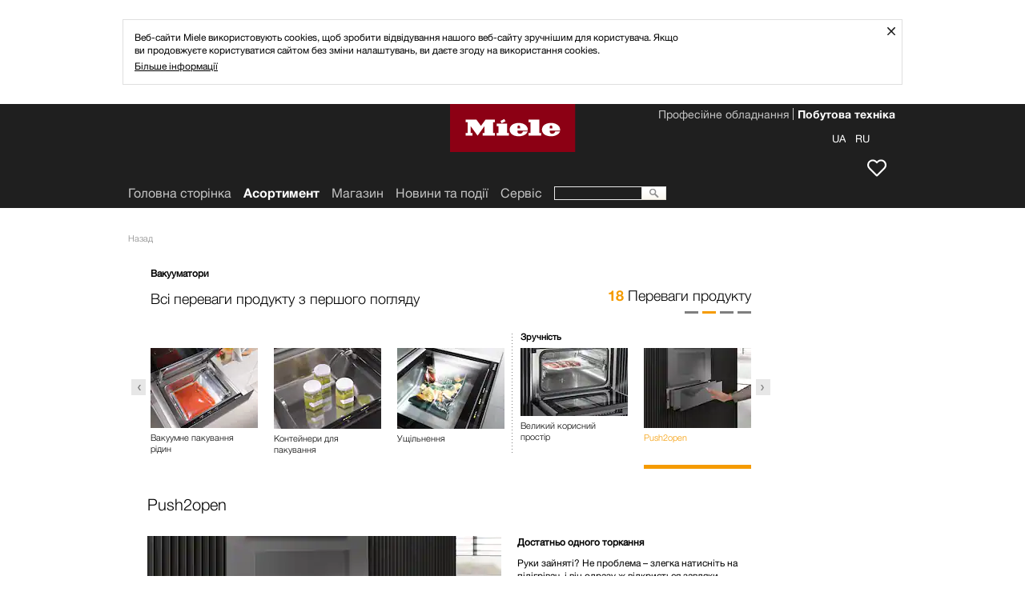

--- FILE ---
content_type: text/html;charset=UTF-8
request_url: https://www.miele.ua/uk/domestic/3275.htm?info=200176578-ZPV
body_size: 5747
content:
<head xmlns:rde-dm="http://www.reddot.de/rde/ns/dm" xmlns:rde-idea="http://www.reddot.de/rde/ns/idea" xmlns:rde-rd="http://www.reddot.de/2000/rde/rd" xmlns:rde-rdf="http://www.reddot.de/rde/ns/rdf" xmlns:rde-xmaps="http://www.reddot.de/rde/ns/xmaps" xmlns:rdf="http://www.w3.org/TR/REC-rdf-syntax/" xmlns:xsl-template="http://www.reddot.de/rde/ns/template"><meta http-equiv="Content-Type" content="text/html; charset=UTF-8"><meta charset="utf-8"><meta content="IE=edge" http-equiv="X-UA-Compatible"><title> - Вакууматори</title><meta content="https://media.miele.com/images/2000015/200001542/20000154246.png?imwidth=134&amp;impolicy=z-derivate" name="boximg">

<link href="https://www.miele.ua/uk/domestic/3275.htm?info=200176578-ZPV" rel="canonical">
        
<meta content="--Головна сторінка--Асортимент--Випікання, приготування на парі--Вакууматори" name="solr-cat">
<meta content="width=1024" name="viewport">
<meta content="telephone=no" name="format-detection">
<script type="text/javascript">
   var miele = {
       vg: "DOMESTIC_UA",
       vgLang: "uk",
       DSext: "_uk",
       sysPrefix: "",
       translate: {
          close: "Закрити",
          waiting: "Loading"
       },
       commonPath: "/media/common/"
   };

   window["mieleGlobals"]= window["mieleGlobals"] || {}
   window["mieleGlobals"].remotePath= ""
</script>


                        <link href="https://m.miele.ua/uk/domestic/3275.htm?info=200176578-ZPV" id="lAlternate" media="only screen and (max-width: 960px)" rel="alternate">
                                
                        <script type="text/javascript">
                            if ( !(/^https?:\/\/([^?\/]*?)\.miele(.*?)\.(.*)/i.test(document.referrer)) ) 
                               if (/Android.+mobile|webOS|iPhone|iPod|BlackBerry|IEMobile|Opera Mini/i.test(navigator.userAgent)) {
                                    var allElements = document.getElementsByTagName('link'),
                                    curElement;
                                    for(var i in allElements) {
                                        curElement = allElements[i];
                                        if(curElement.getAttribute("rel") == "alternate") {
                                		   window.location.href = curElement.getAttribute("href") + (curElement.getAttribute("href").indexOf('?') > 0 ? String.fromCharCode(38) + window.location.search.slice(1) : window.location.search) + '#referrer=' + encodeURIComponent(document.referrer);
                                        }
                                    }                              
                               }
                        </script>
                        
            <script type="text/javascript" src="/wmedia/wph/1.8.7/web13.min.js"></script>
            
            <link href="/media/common/img/fav/favicon.ico" rel="shortcut icon">
            <link href="/media/common/img/fav/favicon-96x96.png" rel="icon" sizes="96x96" type="image/png">
            <link href="/media/common/img/fav/favicon-32x32.png" rel="icon" sizes="32x32" type="image/png">
            <link href="/media/common/img/fav/favicon-16x16.png" rel="icon" sizes="16x16" type="image/png">
            <link href="/media/common/img/fav/favicon-192x192.png" rel="icon" sizes="192x192" type="image/png">
            <link href="/media/common/img/fav/apple-touch-icon-57x57.png" rel="apple-touch-icon" sizes="57x57">
            <link href="/media/common/img/fav/apple-touch-icon-114x114.png" rel="apple-touch-icon" sizes="114x114">
            <link href="/media/common/img/fav/apple-touch-icon-72x72.png" rel="apple-touch-icon" sizes="72x72">
            <link href="/media/common/img/fav/apple-touch-icon-144x144.png" rel="apple-touch-icon" sizes="144x144">
            <link href="/media/common/img/fav/apple-touch-icon-60x60.png" rel="apple-touch-icon" sizes="60x60">
            <link href="/media/common/img/fav/apple-touch-icon-120x120.png" rel="apple-touch-icon" sizes="120x120">
            <link href="/media/common/img/fav/apple-touch-icon-76x76.png" rel="apple-touch-icon" sizes="76x76">
            <link href="/media/common/img/fav/apple-touch-icon-152x152.png" rel="apple-touch-icon" sizes="152x152">
            <link href="/media/common/img/fav/apple-touch-icon-180x180.png" rel="apple-touch-icon" sizes="180x180">
            <meta content="Miele" name="application-name">
            <meta content="#e60000" name="msapplication-TileColor">
            <meta content="/media/common/img/fav/mstile-144x144.png" name="msapplication-TileImage">
            <meta content="/media/common/img/fav/mstile-310x310.png" name="msapplication-square310x310logo">
            <meta content="/media/common/img/fav/mstile-70x70.png" name="msapplication-square70x70logo">
            <meta content="/media/common/img/fav/mstile-310x150.png" name="msapplication-wide310x150logo">
            <meta content="/media/common/img/fav/mstile-150x150.png" name="msapplication-square150x150logo">
            <meta content="/media/common/img/fav/browserconfig.xml" name="msapplication-config">
            <link href="/media/domestic_ua/css/style.css" rel="stylesheet">
            <script src="/media/common/js/script.min.js"></script>
            
            <script type="text/javascript">
               miele.cookieNoticeExpiration= { days: 180, hours: 0, min: 0 };
              $(document).ready(function() {
                if (!mieleCookie("cookieNotice")) {
                  new miele.template("/uk/domestic/2772.htm",  function() {   
                    $( "#mainArea" ).before( this.html ); 
                  });
                } else {
                  mieleCookie("cookieNotice", new Date().getTime(), miele.cookieNoticeExpiration, '/', document.domain.split('.').slice(1).join('.'));
                }
              });
            </script>

        




   
 </head><body xmlns:rde-dm="http://www.reddot.de/rde/ns/dm" xmlns:rde-idea="http://www.reddot.de/rde/ns/idea" xmlns:rde-rd="http://www.reddot.de/2000/rde/rd" xmlns:rde-rdf="http://www.reddot.de/rde/ns/rdf" xmlns:rde-xmaps="http://www.reddot.de/rde/ns/xmaps" xmlns:rdf="http://www.w3.org/TR/REC-rdf-syntax/" xmlns:xsl-template="http://www.reddot.de/rde/ns/template" class="t-legacy t-dark-mode">
        
<noscript><iframe src="//www.googletagmanager.com/ns.html?id=GTM-KQPR7B" height="0" width="0" style="display:none;visibility:hidden"></iframe></noscript><script>(function(w,d,s,l,i){w[l]=w[l]||[];w[l].push({'gtm.start': new Date().getTime(),event:'gtm.js'});var f=d.getElementsByTagName(s)[0], j=d.createElement(s),dl=l!='dataLayer'?'&l='+l:'';j.async=true;j.src='//www.googletagmanager.com/gtm.js?id='+i+dl;f.parentNode.insertBefore(j,f);})(window,document,'script','dataLayer','GTM-KQPR7B');</script>
        <!--search_noindex--><ul class="ym-skiplinks" x-nutch="ignore">
            <li><a class="ym-skip" href="#mainNavigation">Перейти до основного меню (натисніть &#171;Enter&#187;)</a></li>
            <li><a class="ym-skip" href="#contentArea">Перейти до основного вмісту (натисніть &#171;Enter&#187;)</a></li>
            <li><a class="ym-skip" href="#footer">Перейти в кінець сторінки (натисніть &#171;Enter&#187;)</a></li>
        </ul><!--/search_noindex-->
    <div class="ym-wrapper" id="mainArea"><!--mainAreaStart--><!--contentArea--><div id="contentArea"><script type="text/javascript">$('link[rel=canonical][href*="#overlay-"]').each(function(){location.href = this.href});</script><div class="contentBox"><!--search_noindex--><nav class="cc-breadcrumb-root" x-nutch="ignore"><ul class="cc-breadcrumb-levels"><li class="cc-breadcrumb-levels__item cc-breadcrumb-levels__item--backlink backlink nojs-hidden"><a href="javascript:history.back()">Назад</a></li><li class="cc-breadcrumb-levels__item cc-breadcrumb-levels__item--active backlink nojs-hidden"></li></ul></nav><div class="ym-grid-full"><!--OverlayNavigation--><!--search_noindex--><div x-nutch="ignore" class="overlayNavigation with-categories"><div class="head" id="pagerHead-200176578-ZPV"><div class="leftBox"><h1>Всі переваги продукту з першого погляду</h1><strong>Вакууматори</strong></div><div class="rightBox"><span class="counter"></span><span class="text">Переваги продукту</span></div><div class="pagination"></div></div><div class="pager" rel="pagerHead-200176578-ZPV"><div class="wrapper"><div class="wrapper-allItems"><ul class="items"><strong>Безпека</strong><li id="iod200176582-ZPV"><a href="/uk/domestic/3275.htm?info=200176582-ZPV"><img alt="" class="thumb" src="https://media.miele.com/images/2000015/200001550/20000155037.png?imWidth=134&amp;impolicy=z-crop&amp;x=0&amp;y=495&amp;w=4095&amp;h=3071"><span>Вакуумні пакети для безпечного зберігання страв</span></a></li></ul><div class="delimiter-dotted-right"></div><ul class="items"><strong>Варіативність Гурме</strong><li id="iod200188638-ZPV"><a href="/uk/domestic/3275.htm?info=200188638-ZPV"><img alt="" class="thumb" src="https://media.miele.com/images/2000012/200001220/20000122037.png?imwidth=134&amp;impolicy=z-derivate"><span>Триваліший термін зберігання </span></a></li><li id="iod200188642-ZPV"><a href="/uk/domestic/3275.htm?info=200188642-ZPV"><img alt="" class="thumb" src="https://media.miele.com/images/2000012/200001220/20000122039.png?imwidth=134&amp;impolicy=z-derivate"><span>Маринування </span></a></li><li id="iod200188640-ZPV"><a href="/uk/domestic/3275.htm?info=200188640-ZPV"><img alt="" class="thumb" src="https://media.miele.com/images/2000012/200001220/20000122043.png?imwidth=134&amp;impolicy=z-derivate"><span>Розділення продуктів на порції </span></a></li><li id="iod200188644-ZPV"><a href="/uk/domestic/3275.htm?info=200188644-ZPV"><img alt="" class="thumb" src="https://media.miele.com/images/2000012/200001220/20000122040.png?imwidth=134&amp;impolicy=z-derivate"><span>Вакуумне пакування в контейнерах </span></a></li><li id="iod200188650-ZPV"><a href="/uk/domestic/3275.htm?info=200188650-ZPV"><img alt="" class="thumb" src="https://media.miele.com/images/2000012/200001248/20000124842.png?imwidth=134&amp;impolicy=z-derivate"><span>Вакуумне пакування рідин </span></a></li><li id="iod200188648-ZPV"><a href="/uk/domestic/3275.htm?info=200188648-ZPV"><img alt="" class="thumb" src="https://media.miele.com/images/2000016/200001643/20000164385.png?imwidth=134&amp;impolicy=z-derivate"><span>Контейнери для пакування </span></a></li><li id="iod200188646-ZPV"><a href="/uk/domestic/3275.htm?info=200188646-ZPV"><img alt="" class="thumb" src="https://media.miele.com/images/2000012/200001220/20000122041.png?imwidth=134&amp;impolicy=z-derivate"><span>Ущільнення </span></a></li></ul><div class="delimiter-dotted-right"></div><ul class="items"><strong>Зручність</strong><li id="iod200176580-ZPV"><a href="/uk/domestic/3275.htm?info=200176580-ZPV"><img alt="" class="thumb" src="https://media.miele.com/images/2000015/200001548/20000154811.png?imwidth=134&amp;impolicy=z-derivate"><span>Великий корисний простір </span></a></li><li id="iod200176578-ZPV" class="active"><a href="/uk/domestic/3275.htm?info=200176578-ZPV"><img alt="" class="thumb" src="https://media.miele.com/images/2000015/200001542/20000154246.png?imwidth=134&amp;impolicy=z-derivate"><span>Push2open</span></a></li><li id="iod200176571-ZPV"><a href="/uk/domestic/3275.htm?info=200176571-ZPV"><img alt="" class="thumb" src="https://media.miele.com/images/2000015/200001542/20000154258.png?imwidth=134&amp;impolicy=z-derivate"><span>Елементи керування SensorTouch </span></a></li><li id="iod200176569-ZPV"><a href="/uk/domestic/3275.htm?info=200176569-ZPV"><img alt="" class="thumb" src="https://media.miele.com/images/2000015/200001538/20000153865.png?imwidth=134&amp;impolicy=z-derivate"><span>Підготовка до готування методом sous-vide </span></a></li><li id="iod200176588-ZPV"><a href="/uk/domestic/3275.htm?info=200176588-ZPV"><img alt="" class="thumb" src="https://media.miele.com/images/2000012/200001220/20000122043.png?imwidth=134&amp;impolicy=z-derivate"><span>Широкий діапазон застосування </span></a></li><li id="iod200176586-ZPV"><a href="/uk/domestic/3275.htm?info=200176586-ZPV"><img alt="" class="thumb" src="https://media.miele.com/images/2000012/200001220/20000122040.png?imwidth=134&amp;impolicy=z-derivate"><span>Багаторазові контейнери для вакуумного пакування </span></a></li><li id="iod200176584-ZPV"><a href="/uk/domestic/3275.htm?info=200176584-ZPV"><img alt="" class="thumb" src="https://media.miele.com/images/2000015/200001591/20000159148.png?imwidth=134&amp;impolicy=z-derivate"><span>Різний час герметизації </span></a></li><li id="iod200176590-ZPV"><a href="/uk/domestic/3275.htm?info=200176590-ZPV"><img alt="" class="thumb" src="https://media.miele.com/images/2000015/200001591/20000159147.png?imwidth=134&amp;impolicy=z-derivate"><span>Телескопічні напрямні</span></a></li></ul><div class="delimiter-dotted-right"></div><ul class="items"><strong>Особливості</strong><li id="iod200176567-ZPV"><a href="/uk/domestic/3275.htm?info=200176567-ZPV"><img alt="" class="thumb" src="https://media.miele.com/images/2000015/200001542/20000154259.png?imwidth=134&amp;impolicy=z-derivate"><span>Вакуумне пакування </span></a></li><li id="iod200176575-ZPV"><a href="/uk/domestic/3275.htm?info=200176575-ZPV"><img alt="" class="thumb" src="https://media.miele.com/images/2000012/200001220/20000122044.png?imwidth=134&amp;impolicy=z-derivate"><span>Три налаштування вакуумування </span></a></li></ul><div class="delimiter-dotted-right"></div></div></div></div></div><!--/search_noindex--><!--//OverlayNavigation--><script type="text/javascript">$(".pager").pager();</script></div><!--OverlayContent--><div class="ym-grid"><div id="OC200176578-ZPV"><div class="ym-g924-10 ym-gl"><div class="ym-gbox delimiter-blank-bottom"><h2>Push2open</h2></div></div><div class="ym-g924-10 ym-gl"><div class="ym-g924-6 ym-gl teaser-small delimiter-blank-bottom"><div class="ym-gbox"><img alt="" src="https://media.miele.com/images/2000015/200001542/20000154246.png?imwidth=442&amp;impolicy=z-derivate" width="442"></div></div><div class="ym-g924-4 ym-gl teaser-small delimiter-blank-bottom"><div class="ym-gbox"><strong>Достатньо одного торкання </strong><div class="paragraph">Руки зайняті? Не проблема – злегка натисніть на підігрівач, і він одразу ж відкриється завдяки практичному механізму Push2open. Пружинний механізм забезпечує широке відкривання, полегшуючи завантаження та експлуатацію. Навмисна відсутність ручки також гарантує, що підігрівач ідеально поєднується з нашою вбудованою технікою.</div></div></div></div><div class="ym-g924-10 ym-gl delimiter-blank-bottom"><div class="ym-gbox"><div class="delimiter-gray-bottom"></div><span class="footnote benefit"> Цифри у якості прикладів для демонстрації переваг продукту  </span></div></div></div></div><script type="text/javascript">
				$('#OC200176578-ZPV').initFootNotes({'moveTo':false});
				$('#OC200176578-ZPV a.mouseover').mieleOverlay({profile:'infobox'});
				$('#OC200176578-ZPV a.link-footnote').mieleOverlay({profile:'infobox'});
			</script><!--//OverlayContent--></div>
        <!--search_noindex--><div class="contentBox" id="backlinkBox" x-nutch="ignore">
            
            <div class="ym-grid">
                <div class="ym-g924-12 ym-gl">
                    <div class="ym-gbox gboxDelimiter-shadow cntFootnote">
                        <div class="delimiter-blank-top"></div>
                       <div class="footnote">Можливі технічні зміни; ми не беремо на себе відповідальності за точність наданої інформації!</div>
                    </div>
                </div>
            </div>
            <div class="ym-grid">
               <div class="ym-g924-12 ym-gl">
                  <div class="ym-gbox">
                     <ul class="gotoLinks">
                        <!--<li class="back nojs-hidden"><a href="javascript:history.back()">Назад</a></li>-->
                        <li class="up"><a href="#">До початку сторінки</a></li>
                     </ul>
                  </div>
               </div>
            </div>
         </div><!--/search_noindex-->
    </div><!--//contentArea--><header x-nutch="ignore"><!--search_noindex--><div id="headerArea">
<div class="fd-header cc-page-header-for-domestic cc-page-header-for-domestic__header-top-area" id="headerTopArea">
    <nav class="targetGroupNavigation">
        <ul>



        <li class="active"><a href="/uk/index.htm" target="_self">Побутова техніка</a></li>
      



        <li ><a href="https://www.miele.com/uk-ua/p/" target="_self">Професійне обладнання</a></li>
      

        </ul>
    </nav>
    <div id="headerToolbox">

        <div id="memo" class="headerToolboxItem" title="Список бажань">
            <a href="/uk/domestic/wish-list-1940.htm">
                <span class="text">Список бажань</span>
                <span class="itemCounter">0</span>
            </a>
        </div>
            
        <div id="clubLogoff" class="headerToolboxItem" title="Вийти">
            <a href=""><span class="text">Вийти</span></a>
        </div>
                
                <div id="langChooser" class="headerToolboxItem">
                    <a class="active0" href="/uk/domestic/index.htm"><span class="text">UA</span></a>
 <a class="active0" href="/ru/domestic/index.htm"><span class="text">RU</span></a>
 
                </div>
                <script>
                    $(document).ready(function() {
                        var anchors = document.querySelectorAll('.langChooser__item');
                        anchors.forEach(function(a) {
                            a.href += window.location.hash;
                        });
                    });
                </script>
            
    </div>
</div>


<a href="//www.miele.ua/uk/" class="miele-logo">
	<span class="miele-logo__logo"></span>
</a>

   </div>
      <div id="headerMainNavArea">
            <nav id="mainNavigation" class="fd-navigation cc-mainnavigation-root mainNavigation">
        <ul>

            <li>
        
                    <a href="https://www.miele.ua/uk/">Головна сторінка</a>
                
        </li>
                    <li class="fd-navigation cc-mainnavigation-level-1-selected cc-mainnavigation-level-1-selected--active active">
                        <a class="productLink" id="productLink" href="/uk/domestic/products-1420.htm">Асортимент</a>
                    </li>
                
    

   
  

                    <li class="fd-navigation cc-mainnavigation-level-1"><a  href="https://shop.miele.ua/" target="_blank">Mагазин</a></li>
                
   
  

                    <li class="fd-navigation cc-mainnavigation-level-1"><a  href="/uk/domestic/news-and-events-20.htm">Новини та події</a></li>
                
   
  

                    <li class="fd-navigation cc-mainnavigation-level-1"><a  href="/uk/domestic/service-21.htm">Сервіс</a></li>
                
   
  

   
  

   
  

   
  

   
  

   
 
        
        </ul>

        <form action="//www.miele.ua/uk/domestic/search-2015.htm" 
            method="get" 
            id="mainNavSearch" 
            name="mainNavSearch"
            class="expanded">
            <input type="text" name="q" class="searchAutocomplete">
            <img alt="" src="/media/domestic_ua/media/layout/products/search.png">
        </form>
        
    </nav>
 
      </div><!--/search_noindex--></header><!--search_noindex-->
                <footer id="#footer" x-nutch="ignore" class="fd-footer cc-new-footer-for-domestic">
                    <div id="footerArea">
            
    
    <div class="socialIcons useSocialIcons">
        <a href="https://www.youtube.com/channel/UCvCWAHk2luOEuS0yKBLzZxA/videos" target="_blank" class="fd-footer cc-social-media-icon"><img src="/media/domestic_ua/media/layout/yout.png" alt="" /></a>
 <a href="https://www.facebook.com/MieleUA/" target="_blank" class="fd-footer cc-social-media-icon"><img src="/media/domestic_ua/media/layout/face.png" alt="" /></a>
 
    </div>
    
    <nav class="footerNavigation">
        <ul>
            
                
                <li>
                               <a href="https://shop.miele.ua/" target="_blank">Mагазин</a>
                            </li>
            
                
                <li>
                               <a href="/uk/domestic/newsletter-2156.htm">Новини Miele</a>
                            </li>
            
                
                <li>
                               <a href="/uk/domestic/contact-45.htm">Контакти</a>
                            </li>
            
                
                <li>
                               <a href="/manual" target="_self">Інструкції з експлуатації</a>
                            </li>
            
                
                <li>
                               <a href="/uk/domestic/about-us-23.htm" target="_self">Про нас</a>
                            </li>
            
                
                <li>
                               <a href="/uk/domestic/good-reasons-for-choosing-Miele-441.htm" target="_self">Чому обирають Miele</a>
                            </li>
            
                
                <li>
                               <a href="/uk/m/index-h.htm" target="_self">Партнери</a>
                            </li>
            
                
                <li>
                               <a href="/uk/m/index-a.htm" target="_self">Проектний бізнес</a>
                            </li>
            
                
                <li>
                               <a href="https://www.miele.com/en/com/index-l.htm" target="_self">Постачальники</a>
                            </li>
            
                
                <li>
                               <a href="https://career.miele.com/eastern-europe/?utm_source=corporate-website" target="_blank">Робота в компанії</a>
                            </li>
            
                
                <li>
                               <a href="https://www.miele.de/en/m/index-p.htm" target="_blank">ЗМІ</a>
                            </li>
            
                
                <li>
                               <a href="https://www.miele.com/international/enint/home.htm" target="_blank">Miele International</a>
                            </li>
            
                
                <li>
                               <a href="/uk/domestic/data-protection-46.htm">Захист даних</a>
                            </li>
            
                
                <li>
                               <a href="/uk/domestic/legal-notice-47.htm">Правова інформація</a>
                            </li>
            
                
                <li>
                               <a href="/uk/domestic/gtc-48.htm">Умови</a>
                            </li>
            
                
                
            
                
                
            
                
                <li>
                               <a href="/uk/domestic/terms-of-use-3225.htm">Умови використання</a>
                            </li>
            
                
                <li>
                               <a href="/uk/domestic/sitemap-3639.htm" target="_self">Карта сайту</a>
                            </li>
            
        </ul>
    </nav>
    
                <!--
            <form action="//www.miele.ua/uk/domestic/search-2015.htm" method="get" id="footerSearch" name="footerSearch" class="useSocialIcons">
                <input type="text" name="q" class="searchAutocomplete">
                <img alt="" src="/media/domestic_ua/media/layout/products/search.png" />
            </form>
                -->
                
    
    <img id="wappen" src="/media/domestic_ua/media/layout/products/wappen.png" alt="" />
    
    

    

                </div></footer>
            
<!--  -->

                        <script type="text/javascript">
                          miele.ga_init('UA-46986190-1');
                          ga('require', 'linker');
ga('linker:autoLink', ['miele.com']);
                        </script>
                   <!--/search_noindex--><!--mainAreaEnd--></div></body>